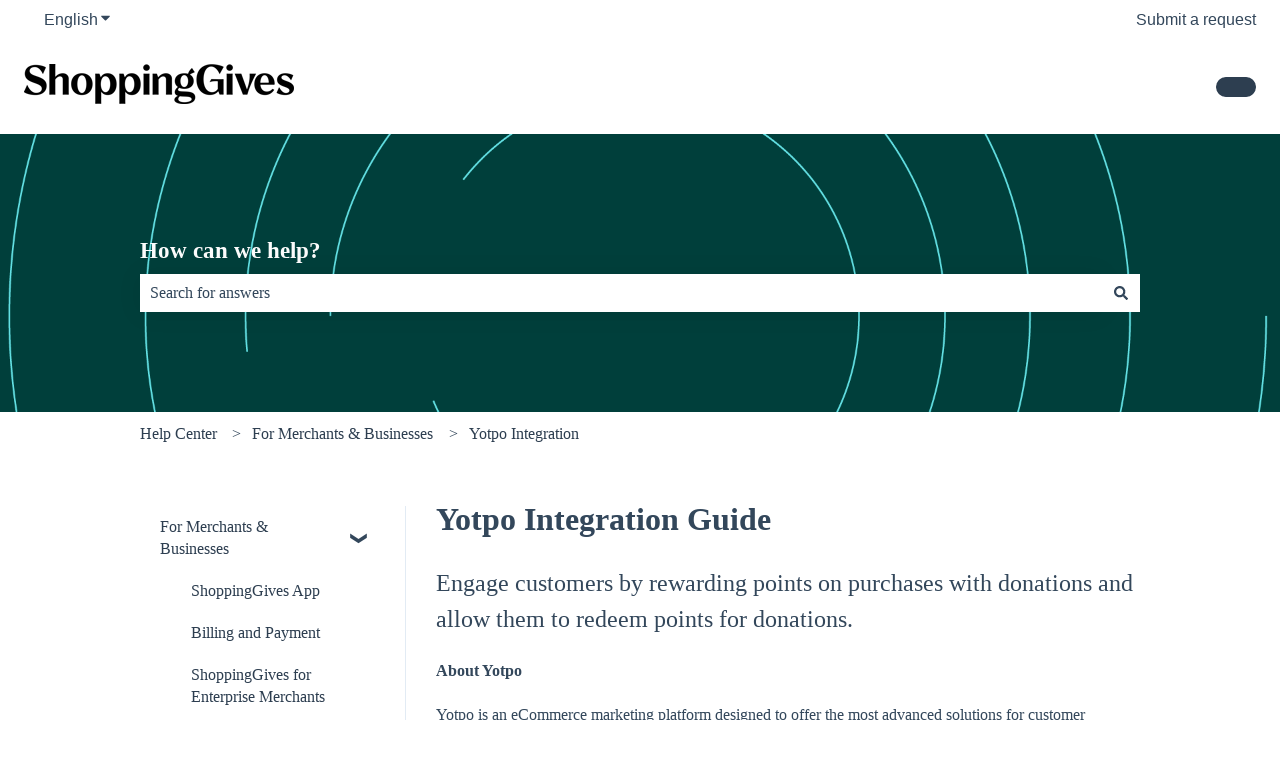

--- FILE ---
content_type: text/plain
request_url: https://c.6sc.co/?m=1
body_size: 194
content:
6suuid=a0aa3717cc4a0000976c7b6903020000e0380100